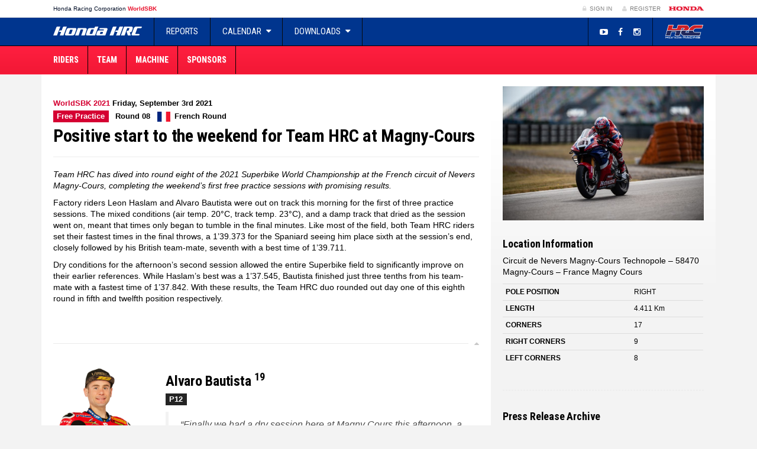

--- FILE ---
content_type: text/html; charset=UTF-8
request_url: https://wsbk.hondaracingcorporation.com/report/strong-start-to-the-weekend-for-leon-haslam-at-magny-cours/
body_size: 13053
content:
<!DOCTYPE html>
<html>
<head>
    <meta charset="UTF-8">
    <meta http-equiv="X-UA-Compatible" content="IE=edge">
    <meta name="viewport" content="width=device-width, initial-scale=1, maximum-scale=1, user-scalable=no">

    <!-- wp head -->
    <title>  Positive start to the weekend for Team HRC at Magny-Cours</title>
    <meta name='robots' content='max-image-preview:large' />
<link rel='stylesheet' id='screen-css-css' href='https://wsbk.hondaracingcorporation.com/wp-content/themes/teamhrc/stylesheets/screen.css?ver=1727860602' type='text/css' media='screen' />
<link rel='stylesheet' id='theme-css' href='https://wsbk.hondaracingcorporation.com/wp-content/themes/teamhrc-v2/themes/wsbk/style.css?ver=6.2.8' type='text/css' media='all' />
<link rel='stylesheet' id='wp-block-library-css' href='https://wsbk.hondaracingcorporation.com/wp-includes/css/dist/block-library/style.min.css?ver=6.2.8' type='text/css' media='all' />
<link rel='stylesheet' id='classic-theme-styles-css' href='https://wsbk.hondaracingcorporation.com/wp-includes/css/classic-themes.min.css?ver=6.2.8' type='text/css' media='all' />
<style id='global-styles-inline-css' type='text/css'>
body{--wp--preset--color--black: #000000;--wp--preset--color--cyan-bluish-gray: #abb8c3;--wp--preset--color--white: #ffffff;--wp--preset--color--pale-pink: #f78da7;--wp--preset--color--vivid-red: #cf2e2e;--wp--preset--color--luminous-vivid-orange: #ff6900;--wp--preset--color--luminous-vivid-amber: #fcb900;--wp--preset--color--light-green-cyan: #7bdcb5;--wp--preset--color--vivid-green-cyan: #00d084;--wp--preset--color--pale-cyan-blue: #8ed1fc;--wp--preset--color--vivid-cyan-blue: #0693e3;--wp--preset--color--vivid-purple: #9b51e0;--wp--preset--gradient--vivid-cyan-blue-to-vivid-purple: linear-gradient(135deg,rgba(6,147,227,1) 0%,rgb(155,81,224) 100%);--wp--preset--gradient--light-green-cyan-to-vivid-green-cyan: linear-gradient(135deg,rgb(122,220,180) 0%,rgb(0,208,130) 100%);--wp--preset--gradient--luminous-vivid-amber-to-luminous-vivid-orange: linear-gradient(135deg,rgba(252,185,0,1) 0%,rgba(255,105,0,1) 100%);--wp--preset--gradient--luminous-vivid-orange-to-vivid-red: linear-gradient(135deg,rgba(255,105,0,1) 0%,rgb(207,46,46) 100%);--wp--preset--gradient--very-light-gray-to-cyan-bluish-gray: linear-gradient(135deg,rgb(238,238,238) 0%,rgb(169,184,195) 100%);--wp--preset--gradient--cool-to-warm-spectrum: linear-gradient(135deg,rgb(74,234,220) 0%,rgb(151,120,209) 20%,rgb(207,42,186) 40%,rgb(238,44,130) 60%,rgb(251,105,98) 80%,rgb(254,248,76) 100%);--wp--preset--gradient--blush-light-purple: linear-gradient(135deg,rgb(255,206,236) 0%,rgb(152,150,240) 100%);--wp--preset--gradient--blush-bordeaux: linear-gradient(135deg,rgb(254,205,165) 0%,rgb(254,45,45) 50%,rgb(107,0,62) 100%);--wp--preset--gradient--luminous-dusk: linear-gradient(135deg,rgb(255,203,112) 0%,rgb(199,81,192) 50%,rgb(65,88,208) 100%);--wp--preset--gradient--pale-ocean: linear-gradient(135deg,rgb(255,245,203) 0%,rgb(182,227,212) 50%,rgb(51,167,181) 100%);--wp--preset--gradient--electric-grass: linear-gradient(135deg,rgb(202,248,128) 0%,rgb(113,206,126) 100%);--wp--preset--gradient--midnight: linear-gradient(135deg,rgb(2,3,129) 0%,rgb(40,116,252) 100%);--wp--preset--duotone--dark-grayscale: url('#wp-duotone-dark-grayscale');--wp--preset--duotone--grayscale: url('#wp-duotone-grayscale');--wp--preset--duotone--purple-yellow: url('#wp-duotone-purple-yellow');--wp--preset--duotone--blue-red: url('#wp-duotone-blue-red');--wp--preset--duotone--midnight: url('#wp-duotone-midnight');--wp--preset--duotone--magenta-yellow: url('#wp-duotone-magenta-yellow');--wp--preset--duotone--purple-green: url('#wp-duotone-purple-green');--wp--preset--duotone--blue-orange: url('#wp-duotone-blue-orange');--wp--preset--font-size--small: 13px;--wp--preset--font-size--medium: 20px;--wp--preset--font-size--large: 36px;--wp--preset--font-size--x-large: 42px;--wp--preset--spacing--20: 0.44rem;--wp--preset--spacing--30: 0.67rem;--wp--preset--spacing--40: 1rem;--wp--preset--spacing--50: 1.5rem;--wp--preset--spacing--60: 2.25rem;--wp--preset--spacing--70: 3.38rem;--wp--preset--spacing--80: 5.06rem;--wp--preset--shadow--natural: 6px 6px 9px rgba(0, 0, 0, 0.2);--wp--preset--shadow--deep: 12px 12px 50px rgba(0, 0, 0, 0.4);--wp--preset--shadow--sharp: 6px 6px 0px rgba(0, 0, 0, 0.2);--wp--preset--shadow--outlined: 6px 6px 0px -3px rgba(255, 255, 255, 1), 6px 6px rgba(0, 0, 0, 1);--wp--preset--shadow--crisp: 6px 6px 0px rgba(0, 0, 0, 1);}:where(.is-layout-flex){gap: 0.5em;}body .is-layout-flow > .alignleft{float: left;margin-inline-start: 0;margin-inline-end: 2em;}body .is-layout-flow > .alignright{float: right;margin-inline-start: 2em;margin-inline-end: 0;}body .is-layout-flow > .aligncenter{margin-left: auto !important;margin-right: auto !important;}body .is-layout-constrained > .alignleft{float: left;margin-inline-start: 0;margin-inline-end: 2em;}body .is-layout-constrained > .alignright{float: right;margin-inline-start: 2em;margin-inline-end: 0;}body .is-layout-constrained > .aligncenter{margin-left: auto !important;margin-right: auto !important;}body .is-layout-constrained > :where(:not(.alignleft):not(.alignright):not(.alignfull)){max-width: var(--wp--style--global--content-size);margin-left: auto !important;margin-right: auto !important;}body .is-layout-constrained > .alignwide{max-width: var(--wp--style--global--wide-size);}body .is-layout-flex{display: flex;}body .is-layout-flex{flex-wrap: wrap;align-items: center;}body .is-layout-flex > *{margin: 0;}:where(.wp-block-columns.is-layout-flex){gap: 2em;}.has-black-color{color: var(--wp--preset--color--black) !important;}.has-cyan-bluish-gray-color{color: var(--wp--preset--color--cyan-bluish-gray) !important;}.has-white-color{color: var(--wp--preset--color--white) !important;}.has-pale-pink-color{color: var(--wp--preset--color--pale-pink) !important;}.has-vivid-red-color{color: var(--wp--preset--color--vivid-red) !important;}.has-luminous-vivid-orange-color{color: var(--wp--preset--color--luminous-vivid-orange) !important;}.has-luminous-vivid-amber-color{color: var(--wp--preset--color--luminous-vivid-amber) !important;}.has-light-green-cyan-color{color: var(--wp--preset--color--light-green-cyan) !important;}.has-vivid-green-cyan-color{color: var(--wp--preset--color--vivid-green-cyan) !important;}.has-pale-cyan-blue-color{color: var(--wp--preset--color--pale-cyan-blue) !important;}.has-vivid-cyan-blue-color{color: var(--wp--preset--color--vivid-cyan-blue) !important;}.has-vivid-purple-color{color: var(--wp--preset--color--vivid-purple) !important;}.has-black-background-color{background-color: var(--wp--preset--color--black) !important;}.has-cyan-bluish-gray-background-color{background-color: var(--wp--preset--color--cyan-bluish-gray) !important;}.has-white-background-color{background-color: var(--wp--preset--color--white) !important;}.has-pale-pink-background-color{background-color: var(--wp--preset--color--pale-pink) !important;}.has-vivid-red-background-color{background-color: var(--wp--preset--color--vivid-red) !important;}.has-luminous-vivid-orange-background-color{background-color: var(--wp--preset--color--luminous-vivid-orange) !important;}.has-luminous-vivid-amber-background-color{background-color: var(--wp--preset--color--luminous-vivid-amber) !important;}.has-light-green-cyan-background-color{background-color: var(--wp--preset--color--light-green-cyan) !important;}.has-vivid-green-cyan-background-color{background-color: var(--wp--preset--color--vivid-green-cyan) !important;}.has-pale-cyan-blue-background-color{background-color: var(--wp--preset--color--pale-cyan-blue) !important;}.has-vivid-cyan-blue-background-color{background-color: var(--wp--preset--color--vivid-cyan-blue) !important;}.has-vivid-purple-background-color{background-color: var(--wp--preset--color--vivid-purple) !important;}.has-black-border-color{border-color: var(--wp--preset--color--black) !important;}.has-cyan-bluish-gray-border-color{border-color: var(--wp--preset--color--cyan-bluish-gray) !important;}.has-white-border-color{border-color: var(--wp--preset--color--white) !important;}.has-pale-pink-border-color{border-color: var(--wp--preset--color--pale-pink) !important;}.has-vivid-red-border-color{border-color: var(--wp--preset--color--vivid-red) !important;}.has-luminous-vivid-orange-border-color{border-color: var(--wp--preset--color--luminous-vivid-orange) !important;}.has-luminous-vivid-amber-border-color{border-color: var(--wp--preset--color--luminous-vivid-amber) !important;}.has-light-green-cyan-border-color{border-color: var(--wp--preset--color--light-green-cyan) !important;}.has-vivid-green-cyan-border-color{border-color: var(--wp--preset--color--vivid-green-cyan) !important;}.has-pale-cyan-blue-border-color{border-color: var(--wp--preset--color--pale-cyan-blue) !important;}.has-vivid-cyan-blue-border-color{border-color: var(--wp--preset--color--vivid-cyan-blue) !important;}.has-vivid-purple-border-color{border-color: var(--wp--preset--color--vivid-purple) !important;}.has-vivid-cyan-blue-to-vivid-purple-gradient-background{background: var(--wp--preset--gradient--vivid-cyan-blue-to-vivid-purple) !important;}.has-light-green-cyan-to-vivid-green-cyan-gradient-background{background: var(--wp--preset--gradient--light-green-cyan-to-vivid-green-cyan) !important;}.has-luminous-vivid-amber-to-luminous-vivid-orange-gradient-background{background: var(--wp--preset--gradient--luminous-vivid-amber-to-luminous-vivid-orange) !important;}.has-luminous-vivid-orange-to-vivid-red-gradient-background{background: var(--wp--preset--gradient--luminous-vivid-orange-to-vivid-red) !important;}.has-very-light-gray-to-cyan-bluish-gray-gradient-background{background: var(--wp--preset--gradient--very-light-gray-to-cyan-bluish-gray) !important;}.has-cool-to-warm-spectrum-gradient-background{background: var(--wp--preset--gradient--cool-to-warm-spectrum) !important;}.has-blush-light-purple-gradient-background{background: var(--wp--preset--gradient--blush-light-purple) !important;}.has-blush-bordeaux-gradient-background{background: var(--wp--preset--gradient--blush-bordeaux) !important;}.has-luminous-dusk-gradient-background{background: var(--wp--preset--gradient--luminous-dusk) !important;}.has-pale-ocean-gradient-background{background: var(--wp--preset--gradient--pale-ocean) !important;}.has-electric-grass-gradient-background{background: var(--wp--preset--gradient--electric-grass) !important;}.has-midnight-gradient-background{background: var(--wp--preset--gradient--midnight) !important;}.has-small-font-size{font-size: var(--wp--preset--font-size--small) !important;}.has-medium-font-size{font-size: var(--wp--preset--font-size--medium) !important;}.has-large-font-size{font-size: var(--wp--preset--font-size--large) !important;}.has-x-large-font-size{font-size: var(--wp--preset--font-size--x-large) !important;}
.wp-block-navigation a:where(:not(.wp-element-button)){color: inherit;}
:where(.wp-block-columns.is-layout-flex){gap: 2em;}
.wp-block-pullquote{font-size: 1.5em;line-height: 1.6;}
</style>
<link rel='stylesheet' id='2022-overrides-css-css' href='https://wsbk.hondaracingcorporation.com/wp-content/themes/teamhrc/stylesheets/2022-overrides.css?ver=1764155895' type='text/css' media='screen' />
<script type='text/javascript' src='https://wsbk.hondaracingcorporation.com/wp-includes/js/jquery/jquery.min.js?ver=3.6.4' id='jquery-core-js'></script>
<script type='text/javascript' src='https://wsbk.hondaracingcorporation.com/wp-includes/js/jquery/jquery-migrate.min.js?ver=3.4.0' id='jquery-migrate-js'></script>
<link rel="https://api.w.org/" href="https://wsbk.hondaracingcorporation.com/wp-json/" /><link rel="EditURI" type="application/rsd+xml" title="RSD" href="https://wsbk.hondaracingcorporation.com/xmlrpc.php?rsd" />
<link rel="wlwmanifest" type="application/wlwmanifest+xml" href="https://wsbk.hondaracingcorporation.com/wp-includes/wlwmanifest.xml" />
<meta name="generator" content="WordPress 6.2.8" />
<link rel="canonical" href="https://wsbk.hondaracingcorporation.com/report/strong-start-to-the-weekend-for-leon-haslam-at-magny-cours/" />
<link rel='shortlink' href='https://wsbk.hondaracingcorporation.com/?p=6689' />
<link rel="alternate" type="application/json+oembed" href="https://wsbk.hondaracingcorporation.com/wp-json/oembed/1.0/embed?url=https%3A%2F%2Fwsbk.hondaracingcorporation.com%2Freport%2Fstrong-start-to-the-weekend-for-leon-haslam-at-magny-cours%2F" />
<link rel="alternate" type="text/xml+oembed" href="https://wsbk.hondaracingcorporation.com/wp-json/oembed/1.0/embed?url=https%3A%2F%2Fwsbk.hondaracingcorporation.com%2Freport%2Fstrong-start-to-the-weekend-for-leon-haslam-at-magny-cours%2F&#038;format=xml" />
<link rel="alternate" type="application/rss+xml" title="RSS 2.0 Feed" href="https://wsbk.hondaracingcorporation.com/feed/" /><style type="text/css">.recentcomments a{display:inline !important;padding:0 !important;margin:0 !important;}</style>
            <meta property="og:image"
              content="https://wsbk.hondaracingcorporation.com/wp-content/uploads/sites/11/2021/09/613245b98c25d9.61932719.jpg">
    
    <meta name="apple-mobile-web-app-title" content="Honda Racing Corporation">
<meta name="application-name" content="Honda Racing Corporation">
<link rel="apple-touch-icon" sizes="180x180" href="https://wsbk.hondaracingcorporation.com/wp-content/themes/teamhrc/images/favicons/apple-touch-icon.png">
<link rel="icon" type="image/png" sizes="32x32" href="https://wsbk.hondaracingcorporation.com/wp-content/themes/teamhrc/images/favicons/favicon-32x32.png">
<link rel="icon" type="image/png" sizes="16x16" href="https://wsbk.hondaracingcorporation.com/wp-content/themes/teamhrc/images/favicons/favicon-16x16.png">
<link rel="manifest" href="https://wsbk.hondaracingcorporation.com/wp-content/themes/teamhrc/images/favicons/site.webmanifest">
<link rel="mask-icon" href="https://wsbk.hondaracingcorporation.com/wp-content/themes/teamhrc/images/favicons/safari-pinned-tab.svg" color="#000000">
<link rel="shortcut icon" href="https://wsbk.hondaracingcorporation.com/wp-content/themes/teamhrc/images/favicons/favicon.ico">
<meta name="msapplication-TileColor" content="#ffffff">
<meta name="msapplication-config" content="https://wsbk.hondaracingcorporation.com/wp-content/themes/teamhrc/images/favicons/browserconfig.xml">
<meta name="theme-color" content="#ffffff">
        <meta name="theme-color" content="#FF1F40">

    <!-- HTML5 shim and Respond.js for IE8 support of HTML5 elements and media queries -->
    <!-- WARNING: Respond.js doesn't work if you view the page via file:// -->
    <!--[if lt IE 9]>
    <script src="https://oss.maxcdn.com/html5shiv/3.7.2/html5shiv.min.js"></script>
    <script src="https://oss.maxcdn.com/respond/1.4.2/respond.min.js"></script>
    <![endif]-->

                <!-- Google Tag Manager -->
        <script>(function(w,d,s,l,i){w[l]=w[l]||[];w[l].push({'gtm.start':
                    new Date().getTime(),event:'gtm.js'});var f=d.getElementsByTagName(s)[0],
                j=d.createElement(s),dl=l!='dataLayer'?'&l='+l:'';j.async=true;j.src=
                'https://www.googletagmanager.com/gtm.js?id='+i+dl;f.parentNode.insertBefore(j,f);
            })(window,document,'script','dataLayer','GTM-PSQWX62');</script>
        <!-- End Google Tag Manager -->
    
</head>
<body class="report-template-default single single-report postid-6689 theme-wsbk single-report-type-free-practice site-wsbk"        data-ajaxurl="https://wsbk.hondaracingcorporation.com/wp-admin/admin-ajax.php">

    <!--[if lte IE 7]>
    <div class="browsehappy">
        <div class="opacity"></div>
        <div class="inner row">
            <div class="col-xs-12 text-center">
                <p>
                    You are using an <strong>outdated</strong> browser which will impact your
                    experience on this website. Please <a href="http://browsehappy.com/">upgrade your browser</a> or
                    <a href="http://www.google.com/chromeframe/?redirect=true">activate Google Chrome Frame</a>
                    to improve your experience on this site.
                </p>
                <p>
                    <a href="http://browsehappy.com" class="btn btn-sm btn-black">
                        OK, lets upgrade.
                    </a>
                    <a href="#close" class="btn btn-sm btn-black">
                        I don't care, continue.
                    </a>
                </p>
            </div>
        </div>
    </div>
    <![endif]-->

    <!-- Google Tag Manager (noscript) -->
    <noscript><iframe src="https://www.googletagmanager.com/ns.html?id=GTM-PSQWX62"
                      height="0" width="0" style="display:none;visibility:hidden"></iframe></noscript>
    <!-- End Google Tag Manager (noscript) -->

<div id="key_notifications">
  </div>

<header class="container-flexible">

    <!-- primary header bar -->
    <section class="constant-bar">
        <div class="container">
            <div class="container-fluid">
                <div class="row">
                                        <nav class="col-xs-3 col-sm-6">
                        <ul>
                            <li class="title">
                                <a href="https://www.hondaracingcorporation.com/" target="_blank">
                                    H<span class="hidden-xs">onda </span>R<span class="hidden-xs">acing </span>C<span
                                            class="hidden-xs">orporation</span>
                                </a>
                                                                    <a href="https://wsbk.hondaracingcorporation.com">
                                        <mark>WorldSBK</mark>
                                    </a>
                                                            </li>

                                                    </ul>
                    </nav>

                    <div class="col-xs-9 col-sm-6 text-right" id="login_register">

                        <!-- login & register -->
                        <ul>
                            
                                
                                <li><a href="https://wsbk.hondaracingcorporation.com/wp-login.php?redirect_to=https%3A%2F%2Fwsbk.hondaracingcorporation.com%2Freport%2Fstrong-start-to-the-weekend-for-leon-haslam-at-magny-cours%2F%3Floggedin%3Dtrue"
                                       class="case"><i class="fa fa-fw fa-lock"></i> Sign In</a></li>
                                <li><a href="https://www.hondaracingcorporation.com/register/" class="register-link"><i
                                                class="fa fa-fw fa-user"></i> Register                                    </a></li>
                            
                            <li class="language-selector">
                                <!-- language selection -->
                                <form action="https://wsbk.hondaracingcorporation.com/report/strong-start-to-the-weekend-for-leon-haslam-at-magny-cours/" method="post" id="language_selection">
    <input type="hidden" id="__nonce" name="__nonce" value="4ca3a93b4d" />    <input type="hidden" name="action" value="change_language">
    <input type="hidden" name="lang" value="en">
    <ul class="notranslate">

        <!-- set active class -->
        <li class="active">
                        <a href="#" class="flag flag-en">
                <span class="label flag-icon flag-icon-en">&nbsp;</span>                EN                <i class="fa fa-fw fa-caret-down"></i>
            </a>
        </li>
                                            <li>
              <a href="#" class="flag flag-it" data-lang="it">
                <span class="label flag-icon flag-icon-it">&nbsp;</span>                IT              </a>
            </li>
                                <li>
              <a href="#" class="flag flag-es" data-lang="es">
                <span class="label flag-icon flag-icon-es">&nbsp;</span>                ES              </a>
            </li>
                                <li>
              <a href="#" class="flag flag-jp" data-lang="jp">
                <span class="label flag-icon flag-icon-jp">&nbsp;</span>                JP              </a>
            </li>
            </ul>
</form>
                            </li>

                            <!-- honda logo -->
                            <li class="honda-logo">
                                <a href="https://global.honda" target="_blank">Honda</a>
                            </li>

                        </ul>

                    </div>
                </div>
            </div>
        </div>
    </section>

</header>
    <header class="container-flexible">

        <!-- secondary header bar -->
        <section class="header-bar-secondary">
            <div class="container">
                <!-- navbar & logo -->
                <div class="navbar-header">

                    <!-- hrc mini button -->
                    <a href="https://www.hondaracingcorporation.com/core" class="header_mobile_hrc_logo">HRC</a>

                    <!-- responsive button -->
                    <button class="navbar-toggle collapsed mobile-back" id="header_mobile_back" type="button">
                        <i class="fa fa-angle-left"></i>
                    </button>

                    <!-- brand logo -->
                                            <a href="https://wsbk.hondaracingcorporation.com" class="navbar-brand">Honda HRC</a>
                    
                    <!-- responsive button -->
                    <button class="navbar-toggle collapsed" id="header_mobile_togglenav" type="button" data-toggle="collapse" data-target=".navbar-collapse">
                        <span class="sr-only">Toggle Navigation</span>
                        <span class="icon-bar"></span>
                        <span class="icon-bar"></span>
                        <span class="icon-bar"></span>
                    </button>

                </div>

                <!-- main navbar -->
                <nav class="collapse navbar-collapse" role="navigation">

                    <ul class="nav navbar-nav">

                        <li><a href="https://wsbk.hondaracingcorporation.com/reports/">Reports</a></li>

                                                                            <li class="dropdown">

                                <a href="#" class="dropdown-toggle" data-toggle="dropdown" role="button">Calendar <i class="fa fa-fw fa-caret-down"></i></a>

                                                                
                                                                    <ul class="event-list">
                                        
                                                                                        
                                            <li data-id="14499" data-round="01" class="past">
                                                <a href="https://wsbk.hondaracingcorporation.com/event/australian-round-4/" title="Australian Round">
                                                                                                                                                                <span class="flag"><span class="label flag-icon flag-icon-au">&nbsp;</span></span>
                                                        <span class="name">Australia</span>

                                                                                                        <span class="round-number">01</span>
                                                </a>
                                            </li>
                                        
                                                                                        
                                            <li data-id="14501" data-round="02" class="past">
                                                <a href="https://wsbk.hondaracingcorporation.com/event/portuguese-round-5/" title="Portuguese Round">
                                                                                                                                                                <span class="flag"><span class="label flag-icon flag-icon-pt">&nbsp;</span></span>
                                                        <span class="name">Portugal</span>

                                                                                                        <span class="round-number">02</span>
                                                </a>
                                            </li>
                                        
                                                                                        
                                            <li data-id="14503" data-round="03" class="past">
                                                <a href="https://wsbk.hondaracingcorporation.com/event/dutch-round-4/" title="Dutch Round">
                                                                                                                                                                <span class="flag"><span class="label flag-icon flag-icon-nl">&nbsp;</span></span>
                                                        <span class="name">Netherlands</span>

                                                                                                        <span class="round-number">03</span>
                                                </a>
                                            </li>
                                        
                                                                                        
                                            <li data-id="14505" data-round="04" class="past">
                                                <a href="https://wsbk.hondaracingcorporation.com/event/italian-round-3/" title="Italian Round">
                                                                                                                                                                <span class="flag"><span class="label flag-icon flag-icon-it">&nbsp;</span></span>
                                                        <span class="name">Italy</span>

                                                                                                        <span class="round-number">04</span>
                                                </a>
                                            </li>
                                        
                                                                                        
                                            <li data-id="14507" data-round="05" class="past">
                                                <a href="https://wsbk.hondaracingcorporation.com/event/czech-round-4/" title="Czech Round">
                                                                                                                                                                <span class="flag"><span class="label flag-icon flag-icon-cz">&nbsp;</span></span>
                                                        <span class="name">Czech</span>

                                                                                                        <span class="round-number">05</span>
                                                </a>
                                            </li>
                                        
                                                                                        
                                            <li data-id="14509" data-round="06" class="past">
                                                <a href="https://wsbk.hondaracingcorporation.com/event/emilia-romagna-round-3/" title="Emilia-Romagna Round">
                                                                                                                                                                <span class="flag"><span class="label flag-icon flag-icon-it">&nbsp;</span></span>
                                                        <span class="name">Rimini</span>

                                                                                                        <span class="round-number">06</span>
                                                </a>
                                            </li>
                                        
                                                                                        
                                            <li data-id="14511" data-round="07" class="past">
                                                <a href="https://wsbk.hondaracingcorporation.com/event/uk-round-4/" title="UK Round">
                                                                                                                                                                <span class="flag"><span class="label flag-icon flag-icon-gb">&nbsp;</span></span>
                                                        <span class="name">United Kingdom</span>

                                                                                                        <span class="round-number">07</span>
                                                </a>
                                            </li>
                                        
                                                                                        
                                            <li data-id="14513" data-round="08" class="past">
                                                <a href="https://wsbk.hondaracingcorporation.com/event/hungarian-round/" title="Hungarian Round">
                                                                                                                                                                <span class="flag"><span class="label flag-icon flag-icon-hu">&nbsp;</span></span>
                                                        <span class="name">Hungary</span>

                                                                                                        <span class="round-number">08</span>
                                                </a>
                                            </li>
                                        
                                                                                        
                                            <li data-id="14515" data-round="09" class="past">
                                                <a href="https://wsbk.hondaracingcorporation.com/event/french-round-5/" title="French Round">
                                                                                                                                                                <span class="flag"><span class="label flag-icon flag-icon-fr">&nbsp;</span></span>
                                                        <span class="name">France</span>

                                                                                                        <span class="round-number">09</span>
                                                </a>
                                            </li>
                                        
                                                                                        
                                            <li data-id="14517" data-round="10" class="past">
                                                <a href="https://wsbk.hondaracingcorporation.com/event/aragon-round-6/" title="Aragon Round">
                                                                                                                                                                <span class="flag"><span class="label flag-icon flag-icon-es">&nbsp;</span></span>
                                                        <span class="name">Aragon</span>

                                                                                                        <span class="round-number">10</span>
                                                </a>
                                            </li>
                                        
                                                                                        
                                            <li data-id="14519" data-round="11" class="past">
                                                <a href="https://wsbk.hondaracingcorporation.com/event/estoril-round-4/" title="Estoril Round">
                                                                                                                                                                <span class="flag"><span class="label flag-icon flag-icon-pt">&nbsp;</span></span>
                                                        <span class="name">Portugal</span>

                                                                                                        <span class="round-number">11</span>
                                                </a>
                                            </li>
                                        
                                                                                        
                                            <li data-id="14521" data-round="12" class="past">
                                                <a href="https://wsbk.hondaracingcorporation.com/event/spanish-round-4/" title="Spanish Round">
                                                                                                                                                                <span class="flag"><span class="label flag-icon flag-icon-es">&nbsp;</span></span>
                                                        <span class="name">Spain</span>

                                                                                                        <span class="round-number">12</span>
                                                </a>
                                            </li>
                                                                            </ul>
                                
                            </li>

                        
                        <li class="dropdown">
                            <a href="#" class="dropdown-toggle" data-toggle="dropdown" role="button">Downloads <i class="fa fa-fw fa-caret-down"></i></a>
                            <ul class="dropdown-menu">
                                <li><a href="https://wsbk.hondaracingcorporation.com/downloads/">Image/Video Downloads</a></li>
                                                            </ul>
                        </li>

                    </ul>

                    <a class="navbar-hrc-brand" href="https://www.hondaracingcorporation.com/core/"><span>Honda Racing Corporation</span></a>

                    <ul id="header_social">

                        
                                                                                <li><a href="https://youtube.com/HondaRacingHRC" target="_blank"><i class="fa fa-fw fa-youtube-play"></i></a></li>
                        
                        
                                                                                <li><a href="https://www.facebook.com/hondaracingcorporation" target="_blank"><i class="fa fa-fw fa-facebook"></i></a></li>
                        
                                                                                <li><a href="https://www.instagram.com/hondaracingcorporation" target="_blank"><i class="fa fa-fw fa-instagram"></i></a></li>
                        
                        
                    </ul>

                </nav>

            </div>
        </section>

        <!-- tertiary header bar -->
        <section class="header-bar-tertiary">
            <div class="container">

                <!-- main navbar -->
                <nav class="collapse navbar-collapse"><ul id="menu-main-menu" class="nav navbar-nav"><li id="menu-item-2982" class="nmr-editor menu-item menu-item-type-post_type menu-item-object-page menu-item-2982"><a title="Riders" href="https://wsbk.hondaracingcorporation.com/riders/">Riders</a></li>
<li id="menu-item-2983" class="nmr-editor menu-item menu-item-type-post_type menu-item-object-page menu-item-2983"><a title="Team" href="https://wsbk.hondaracingcorporation.com/team/">Team</a></li>
<li id="menu-item-2985" class="nmr-editor menu-item menu-item-type-post_type menu-item-object-page menu-item-2985"><a title="Machine" href="https://wsbk.hondaracingcorporation.com/machine/">Machine</a></li>
<li id="menu-item-3352" class="menu-item menu-item-type-post_type menu-item-object-page menu-item-3352"><a title="Sponsors" href="https://wsbk.hondaracingcorporation.com/?page_id=96">Sponsors</a></li>
</ul></nav>
            </div>
        </section>

        <!-- banner section -->
        
        
        <!-- landing page banner -->
        

    </header>

    
    <div class="container" id="container_content">

        <div class="container-fluid">
<section class="row main" id="wrapper">

              <div class="visible-xs featured-image">
        <img src="https://wsbk.hondaracingcorporation.com/wp-content/uploads/sites/11/2021/09/613245b98c25d9.61932719.jpg" class="img-responsive wp-post-image" alt="" decoding="async" loading="lazy" srcset="https://wsbk.hondaracingcorporation.com/wp-content/uploads/sites/11/2021/09/613245b98c25d9.61932719.jpg 620w, https://wsbk.hondaracingcorporation.com/wp-content/uploads/sites/11/2021/09/613245b98c25d9.61932719-150x96.jpg 150w, https://wsbk.hondaracingcorporation.com/wp-content/uploads/sites/11/2021/09/613245b98c25d9.61932719-320x204.jpg 320w" sizes="(max-width: 620px) 100vw, 620px" />      </div>
        
    <section class="col-sm-12 col-md-8 main-left" id="main_content">

        <article class="single">

                                
                    <div class="row">
            <div class="col-xs-12 title">

              <header class="page-header">

                <div class="divider-heading">
                                                    <div class="row">
                    <div class="col-xs-12 date">

                                                                    <span class="visible-all-inline-block accent-color">WorldSBK 2021</span>
                      
                                            <time class="visible-all-inline-block" datetime="2021-09-03T16:57:29+01:00">Friday, September 3rd 2021</time>

                    </div>
                  </div>

                                    <div class="row">

                    <div class="col-xs-12 info">

                                              <span class="label label-default label-accent uppercase">Free Practice</span>
                      
                                            
                                                    <span class="label label-white stage-info uppercase">

                                                                                      Round 08                            
                                                                                  </span>

                                                                                  <span class="visible-all-inline-block">
                                                              <span class="label flag-icon flag-icon-fr">&nbsp;</span><!--
                                                            --><span class="label label-white">
                                  <span class="hidden-xs">French Round</span>
                                  <span class="visible-xs">France</span>
                                </span>
                            </span>
                          
                                            
                    </div>
                  </div>
                                                </div>

                <h1 class="h2 uppercase">Positive start to the weekend for Team HRC at Magny-Cours</h1>

                                
                                
                              </header>

            </div>
          </div>
          
                    <section class="row">
            <div class="col-xs-12 content">
              <p><em>Team HRC has dived into round eight of the 2021 Superbike World Championship at the French circuit of Nevers Magny-Cours, completing the weekend’s first free practice sessions with promising results.</em></p>
<p>Factory riders Leon Haslam and Alvaro Bautista were out on track this morning for the first of three practice sessions. The mixed conditions (air temp. 20°C, track temp. 23°C), and a damp track that dried as the session went on, meant that times only began to tumble in the final minutes. Like most of the field, both Team HRC riders set their fastest times in the final throws, a 1’39.373 for the Spaniard seeing him place sixth at the session’s end, closely followed by his British team-mate, seventh with a best time of 1’39.711.</p>
<p>Dry conditions for the afternoon’s second session allowed the entire Superbike field to significantly improve on their earlier references. While Haslam’s best was a 1’37.545, Bautista finished just three tenths from his team-mate with a fastest time of 1’37.842. With these results, the Team HRC duo rounded out day one of this eighth round in fifth and twelfth position respectively.</p>
            </div>
          </section>
          
                    <div class="row sharing">
              <div class="col-xs-12">
                  <div class="addthis_sharing_toolbox"></div>
              </div>
          </div>
          
                    <section class="quotes">
            

    
                <div class="back-to-top clearfix"><a href="#top"><i class="fa fa-caret-up"></i></a></div>
                                    
        
        <div class="row" id="comment_113">


                        
                                
                                    <div class="col-sm-3 hidden-xs">
                        <img src="https://wsbk.hondaracingcorporation.com/wp-content/uploads/sites/11/2019/01/6062db28219e99.31262524.png" class="img-responsive" alt="Alvaro Bautista" />
                    </div>
                
                                <div class="col-sm-9">

                                        <h3 class="rider_name uppercase">
                        Alvaro Bautista                                                    <sup class="number">19</sup>
                                            </h3>

                                                              <div class="info">

                                                  <span class="label label-black uppercase">P12</span>
                        
                        
                      </div>
                    
                                        
                                        <blockquote class="quote"><p>“Finally we had a dry session here at Magny Cours this afternoon, a first one for us with Honda, because last year it rained the whole time and this morning the track was wet. We did a little bit of tyre testing to get some feeling in the dry and I have to say that the new asphalt is quite good, there are not many dips, especially considering that we’re coming from Navarra. We tried to improve our grip at maximum lean angle and our traction, the two areas where we suffer the most really. In the end, we are a little behind in the classification, but the times are very close and the gap is not too great. Tomorrow we will try to improve as much as we can because even a few tenths will make the difference in terms of our position. It's important to complete a good qualifying lap to secure a good grid position. We are usually stronger in the second half of the race so starting as far ahead as possible will be important.”</p>
</blockquote>

                </div>

                <div class="col-xs-12">
                                                        </div>

            
        </div>

                
    
                <div class="back-to-top clearfix"><a href="#top"><i class="fa fa-caret-up"></i></a></div>
                                    
        
        <div class="row" id="comment_106">


                        
                                
                                    <div class="col-sm-3 hidden-xs">
                        <img src="https://wsbk.hondaracingcorporation.com/wp-content/uploads/sites/11/2019/01/6062dae1e84489.30071486.png" class="img-responsive" alt="Leon Haslam" />
                    </div>
                
                                <div class="col-sm-9">

                                        <h3 class="rider_name uppercase">
                        Leon Haslam                                                    <sup class="number">91</sup>
                                            </h3>

                                                              <div class="info">

                                                  <span class="label label-black uppercase">P5</span>
                        
                        
                      </div>
                    
                                        
                                        <blockquote class="quote"><p>“We had no information for this track with the Honda, as last year it was wet, so the first dry laps we’ve completed here were this afternoon. Things weren’t so bad as far as lap times are concerned. There are still some areas in which we need to improve but the things we’ve found in testing can definitely help us make a step here. That wasn’t the case in Navarra, which probably was one of the most difficult weekend for us so far sadly, but at this circuit I think we’ve already made a step. We are trying to improve on corner entry mainly, and front feeling too. Here we have three corners where we are struggling, the stop-stop type of corner, but in the first sector, the fast flowing one, the bike is very strong.  So we’ll keep working as we always do and we will see where we can go.”</p>
</blockquote>

                </div>

                <div class="col-xs-12">
                                                        </div>

            
        </div>

                
              </section>

                              
            
                
                                <div class="back-to-top clearfix"><a href="#top"><i class="fa fa-caret-up"></i></a></div>
                                <div class="divider-results">
                                                      <div class="row">
                    <div class="col-xs-12 date">

                                                                    <span class="visible-all-inline-block accent-color">WorldSBK 2021</span>
                      
                                            <time class="visible-all-inline-block" datetime="2021-09-03T16:57:29+01:00">Friday, September 3rd 2021</time>

                    </div>
                  </div>

                                    <div class="row">

                    <div class="col-xs-12 info">

                                              <span class="label label-default label-accent uppercase">Free Practice</span>
                      
                                            
                                                    <span class="label label-white stage-info uppercase">

                                                                                      Round 08                            
                                                                                  </span>

                                                                                  <span class="visible-all-inline-block">
                                                              <span class="label flag-icon flag-icon-fr">&nbsp;</span><!--
                                                            --><span class="label label-white">
                                  <span class="hidden-xs">French Round</span>
                                  <span class="visible-xs">France</span>
                                </span>
                            </span>
                          
                                            
                    </div>
                  </div>
                                                  </div>
                
                                <div class="row">
                  <div class="col-xs-12 title">
                    <h3 class="uppercase">
                                                                    Free Practices Combined Results after FP2                                          </h3>

                  </div>
                </div>

                <section class="row race_results">
                  <div class="col-xs-12">

                                        




<div class="clearfix weather-conditions">

    <div class="row">

        <div class="col-xs-12 col-sm-6 weather-forcast">

                            <div class="weather-icon-wrapper hidden-xs">
                    <div class="weather-icon">
                                                                            <ul>
                                                                <li class="icon-sun"></li>
                                                            </ul>
                                            </div>
                </div><!--
                --><div class="weather-description">
                    Sunny                </div>
            
        </div>

        <div class="col-xs-12 col-sm-6 weather-vars">

            <div class="row">

                                                    <div class="col-xs-4 col-sm-3 condition pull-right humidity text-center">
                        <div class="h5 uppercase">Humidity</div>
                        <span>54%</span>
                    </div>
                
                                                    <div class="col-xs-4 col-sm-3 condition pull-right track-temp text-center">
                        <div class="h5 uppercase">Track Temp</div>
                        <span>38&deg;C</span>
                    </div>
                
                                                    <div class="col-xs-4 col-sm-3 condition pull-right air-temp text-center">
                        <div class="h5 uppercase">Air Temp</div>
                        <span>25&deg;C</span>
                    </div>
                
                                
            </div>

        </div>

    </div>

</div>
                                        
<div class="table-responsive">
    <table class="table table-condensed table-hover table-data">
    <thead>
    <tr>
        <th class="race-position">Pos.</th>
        <th class="race-name">Rider</th>
        <th class="race-number">Num</th>
        <th class="race-nation">Nation</th>

        
            
            <th class="race-team">Team</th>
            <th class="race-constructor">Constructor</th>

        
                    <th>Time/Gap</th>
            </tr>
    </thead>
    <tbody>
        
        
        <tr class="">
            <td class="race-position">1</td>
            <td class="race-name">
                <span class="last-name uppercase-2">Razgatlioglu</span>
                <span class="first-name">Toprak</span>

                            </td>
            <td class="race-number">54</td>
            <td class="race-nation">TUR</td>

            
                
                <td class="race-team">PATA YAMAHA with BRIXX WorldSBK</td>
                <td class="race-constructor">Yamaha</td>

            
            <td class="race-time">1&#039;37.138</td>
        </tr>
    
        
        <tr class="">
            <td class="race-position">2</td>
            <td class="race-name">
                <span class="last-name uppercase-2">Redding</span>
                <span class="first-name">Scott</span>

                            </td>
            <td class="race-number">45</td>
            <td class="race-nation">GBR</td>

            
                
                <td class="race-team">ARUBA Racing - Ducati</td>
                <td class="race-constructor">Ducati</td>

            
            <td class="race-time">1&#039;37.346 0.208</td>
        </tr>
    
        
        <tr class="">
            <td class="race-position">3</td>
            <td class="race-name">
                <span class="last-name uppercase-2">Rea</span>
                <span class="first-name">Jonathan</span>

                            </td>
            <td class="race-number">1</td>
            <td class="race-nation">GBR</td>

            
                
                <td class="race-team">Kawasaki Racing Team WorldSBK</td>
                <td class="race-constructor">Kawasaki</td>

            
            <td class="race-time">1&#039;37.426 0.288</td>
        </tr>
    
        
        <tr class="">
            <td class="race-position">4</td>
            <td class="race-name">
                <span class="last-name uppercase-2">Davies</span>
                <span class="first-name">Chaz</span>

                            </td>
            <td class="race-number">7</td>
            <td class="race-nation">GBR</td>

            
                
                <td class="race-team">Team GOELEVEN</td>
                <td class="race-constructor">Ducati</td>

            
            <td class="race-time">1&#039;37.472 0.334</td>
        </tr>
    
        
        <tr class="active">
            <td class="race-position">5</td>
            <td class="race-name">
                <span class="last-name uppercase-2">Haslam</span>
                <span class="first-name">Leon</span>

                                    <span class="team-icon"></span>
                            </td>
            <td class="race-number">91</td>
            <td class="race-nation">GBR</td>

            
                
                <td class="race-team">Team HRC</td>
                <td class="race-constructor">Honda</td>

            
            <td class="race-time">1&#039;37.545 0.407</td>
        </tr>
    
        
        <tr class="">
            <td class="race-position">6</td>
            <td class="race-name">
                <span class="last-name uppercase-2">Sykes</span>
                <span class="first-name">Tom</span>

                            </td>
            <td class="race-number">66</td>
            <td class="race-nation">GBR</td>

            
                
                <td class="race-team">BMW Motorrad WorldSBK Team</td>
                <td class="race-constructor">BMW</td>

            
            <td class="race-time">1&#039;37.607 0.469</td>
        </tr>
    
        
        <tr class="">
            <td class="race-position">7</td>
            <td class="race-name">
                <span class="last-name uppercase-2">Gerloff</span>
                <span class="first-name">Garrett </span>

                            </td>
            <td class="race-number">31</td>
            <td class="race-nation">USA</td>

            
                
                <td class="race-team">GRT Yamaha WorldSBK</td>
                <td class="race-constructor">Yamaha</td>

            
            <td class="race-time">1&#039;37.635 0.497</td>
        </tr>
    
        
        <tr class="">
            <td class="race-position">8</td>
            <td class="race-name">
                <span class="last-name uppercase-2">Lowes</span>
                <span class="first-name">Alex</span>

                            </td>
            <td class="race-number">22</td>
            <td class="race-nation">GBR</td>

            
                
                <td class="race-team">Kawasaki Racing Team WorldSBK</td>
                <td class="race-constructor">Kawasaki</td>

            
            <td class="race-time">1&#039;37.668 0.530</td>
        </tr>
    
        
        <tr class="">
            <td class="race-position">9</td>
            <td class="race-name">
                <span class="last-name uppercase-2">Rinaldi</span>
                <span class="first-name">Michael Ruben</span>

                            </td>
            <td class="race-number">21</td>
            <td class="race-nation">ITA</td>

            
                
                <td class="race-team">ARUBA Racing - Ducati</td>
                <td class="race-constructor">Ducati</td>

            
            <td class="race-time">1&#039;37.771 0.633</td>
        </tr>
    
        
        <tr class="">
            <td class="race-position">10</td>
            <td class="race-name">
                <span class="last-name uppercase-2">van der Mark</span>
                <span class="first-name">Michael</span>

                            </td>
            <td class="race-number">60</td>
            <td class="race-nation">NDL</td>

            
                
                <td class="race-team">BMW Motorrad WorldSBK Team</td>
                <td class="race-constructor">BMW</td>

            
            <td class="race-time">1&#039;37.808 0.670</td>
        </tr>
    
        
        <tr class="">
            <td class="race-position">11</td>
            <td class="race-name">
                <span class="last-name uppercase-2">Locatelli</span>
                <span class="first-name">Andrea</span>

                            </td>
            <td class="race-number">55</td>
            <td class="race-nation">ITA</td>

            
                
                <td class="race-team">PATA YAMAHA with BRIXX WorldSBK</td>
                <td class="race-constructor">Yamaha</td>

            
            <td class="race-time">1&#039;37.826 0.688</td>
        </tr>
    
        
        <tr class="active">
            <td class="race-position">12</td>
            <td class="race-name">
                <span class="last-name uppercase-2">Bautista</span>
                <span class="first-name">Alvaro</span>

                                    <span class="team-icon"></span>
                            </td>
            <td class="race-number">19</td>
            <td class="race-nation">SPA</td>

            
                
                <td class="race-team">Team HRC</td>
                <td class="race-constructor">Honda</td>

            
            <td class="race-time">1&#039;37.842 0.704</td>
        </tr>
    
        
        <tr class="">
            <td class="race-position">13</td>
            <td class="race-name">
                <span class="last-name uppercase-2">Bassani</span>
                <span class="first-name">Alex</span>

                            </td>
            <td class="race-number">47</td>
            <td class="race-nation">ITA</td>

            
                
                <td class="race-team">Motocorsa Racing</td>
                <td class="race-constructor">Ducati</td>

            
            <td class="race-time">1&#039;38.234 1.096</td>
        </tr>
    
        
        <tr class="">
            <td class="race-position">14</td>
            <td class="race-name">
                <span class="last-name uppercase-2">Mahias</span>
                <span class="first-name">Lucas</span>

                            </td>
            <td class="race-number">44</td>
            <td class="race-nation">FRA</td>

            
                
                <td class="race-team">Kawasaki Puccetti Racing</td>
                <td class="race-constructor">Kawasaki</td>

            
            <td class="race-time">1&#039;38.368 1.230</td>
        </tr>
    
        
        <tr class="">
            <td class="race-position">15</td>
            <td class="race-name">
                <span class="last-name uppercase-2">Folger</span>
                <span class="first-name">Jonas</span>

                            </td>
            <td class="race-number">94</td>
            <td class="race-nation">GER</td>

            
                
                <td class="race-team">Bonovo MGM Racing</td>
                <td class="race-constructor">BMW</td>

            
            <td class="race-time">1&#039;38.919 1.781</td>
        </tr>
    
        
        <tr class="">
            <td class="race-position">16</td>
            <td class="race-name">
                <span class="last-name uppercase-2">Mercado</span>
                <span class="first-name">Leandro</span>

                            </td>
            <td class="race-number">36</td>
            <td class="race-nation">ARG</td>

            
                
                <td class="race-team">MIE Racing HONDA Team</td>
                <td class="race-constructor">Honda</td>

            
            <td class="race-time">1&#039;39.046 1.908</td>
        </tr>
    
        
        <tr class="">
            <td class="race-position">17</td>
            <td class="race-name">
                <span class="last-name uppercase-2">Rabat</span>
                <span class="first-name">Tito</span>

                            </td>
            <td class="race-number">53</td>
            <td class="race-nation">SPA</td>

            
                
                <td class="race-team">BARNI Racing Team</td>
                <td class="race-constructor">Ducati</td>

            
            <td class="race-time">1&#039;39.198 2.060</td>
        </tr>
    
        
        <tr class="">
            <td class="race-position">18</td>
            <td class="race-name">
                <span class="last-name uppercase-2">Ponsson</span>
                <span class="first-name">Christophe</span>

                            </td>
            <td class="race-number">23</td>
            <td class="race-nation">FRA</td>

            
                
                <td class="race-team">Alstare Yamaha</td>
                <td class="race-constructor">Yamaha</td>

            
            <td class="race-time">1&#039;39.407 2.269</td>
        </tr>
    
        
        <tr class="">
            <td class="race-position">19</td>
            <td class="race-name">
                <span class="last-name uppercase-2">Vinales</span>
                <span class="first-name">Isaac</span>

                            </td>
            <td class="race-number">32</td>
            <td class="race-nation">SPA</td>

            
                
                <td class="race-team">ORELAC Racing VERDNATURA</td>
                <td class="race-constructor">Kawasaki</td>

            
            <td class="race-time">1&#039;39.531 2.393</td>
        </tr>
    
        
        <tr class="">
            <td class="race-position">20</td>
            <td class="race-name">
                <span class="last-name uppercase-2">Nozane</span>
                <span class="first-name">Kohta</span>

                            </td>
            <td class="race-number">3</td>
            <td class="race-nation">JPN</td>

            
                
                <td class="race-team">GRT Yamaha WorldSBK</td>
                <td class="race-constructor">Yamaha</td>

            
            <td class="race-time">1&#039;39.784 2.646</td>
        </tr>
    
        
        <tr class="">
            <td class="race-position">21</td>
            <td class="race-name">
                <span class="last-name uppercase-2">Cresson</span>
                <span class="first-name">Loris</span>

                            </td>
            <td class="race-number">84</td>
            <td class="race-nation">BEL</td>

            
                
                <td class="race-team">TPR Team Pedercini Racing</td>
                <td class="race-constructor">Kawasaki</td>

            
            <td class="race-time">1&#039;40.591 3.453</td>
        </tr>
        </tbody>
</table></div>


                  </div>
                </section>

                      
                    <section id="report-standings">
                        </section>


                    <section id="gallery">
            
    <div class="gallery">

                                <div class="back-to-top clearfix"><a href="#top"><i class="fa fa-caret-up"></i></a></div>        
        <div class="gallery-info">

            <div class="row">

                                    <div class="col-xs-12">
                        <h3 class="uppercase">
                            Gallery                        </h3>
                    </div>
                
                <div class="col-xs-9">
                                            <p class="text-muted">
                            <small>Images are copyright but free for editorial use.</small>
                        </p>
                                    </div>

                                
            </div>

        </div>

        <div class="grid grid-10-across">

            <div class="row fancybox-gallery" data-format="grid">

                                
                    <div class="col-xs-4 col-sm-2 gallery-item access-media">
                        <div>
                            <span></span>
                            <a class="thumbnail fancybox" rel="_grid" href="https://wsbk.hondaracingcorporation.com/wp-content/uploads/sites/11/2021/09/613210fd8ca083.01414688.jpg" title="Alvaro Bautista - Magny Cours - Friday" data-description="This image is copyright but free for editorial use." data-lowres="https://wsbk.hondaracingcorporation.com/report/strong-start-to-the-weekend-for-leon-haslam-at-magny-cours/bautista_sbk_r8_magnycours_-02/?lowres=1" data-download-url="false" data-editurl=""><div><img src="https://wsbk.hondaracingcorporation.com/wp-content/uploads/sites/11/2021/09/613210ff4e1e19.27810894.jpg" alt="Alvaro Bautista - Magny Cours - Friday" /></div></a>                        </div>
                    </div>

                
                    <div class="col-xs-4 col-sm-2 gallery-item access-media">
                        <div>
                            <span></span>
                            <a class="thumbnail fancybox" rel="_grid" href="https://wsbk.hondaracingcorporation.com/wp-content/uploads/sites/11/2021/09/613211088e8f02.79244155.jpg" title="Alvaro Bautista - Magny Cours - Friday" data-description="This image is copyright but free for editorial use." data-lowres="https://wsbk.hondaracingcorporation.com/report/strong-start-to-the-weekend-for-leon-haslam-at-magny-cours/bautista_sbk_r8_magnycours_-06/?lowres=1" data-download-url="false" data-editurl=""><div><img src="https://wsbk.hondaracingcorporation.com/wp-content/uploads/sites/11/2021/09/6132110ab19468.11537838.jpg" alt="Alvaro Bautista - Magny Cours - Friday" /></div></a>                        </div>
                    </div>

                
                    <div class="col-xs-4 col-sm-2 gallery-item access-media">
                        <div>
                            <span></span>
                            <a class="thumbnail fancybox" rel="_grid" href="https://wsbk.hondaracingcorporation.com/wp-content/uploads/sites/11/2021/09/61321116bdc4e6.64201637.jpg" title="Alvaro Bautista - Magny Cours - Friday" data-description="This image is copyright but free for editorial use." data-lowres="https://wsbk.hondaracingcorporation.com/report/strong-start-to-the-weekend-for-leon-haslam-at-magny-cours/bautista_sbk_r8_magnycours_-11/?lowres=1" data-download-url="false" data-editurl=""><div><img src="https://wsbk.hondaracingcorporation.com/wp-content/uploads/sites/11/2021/09/613211187a5828.72654032.jpg" alt="Alvaro Bautista - Magny Cours - Friday" /></div></a>                        </div>
                    </div>

                
                    <div class="col-xs-4 col-sm-2 gallery-item access-media">
                        <div>
                            <span></span>
                            <a class="thumbnail fancybox" rel="_grid" href="https://wsbk.hondaracingcorporation.com/wp-content/uploads/sites/11/2021/09/613211268f9290.88120618.jpg" title="Alvaro Bautista - Magny Cours - Friday" data-description="This image is copyright but free for editorial use." data-lowres="https://wsbk.hondaracingcorporation.com/report/strong-start-to-the-weekend-for-leon-haslam-at-magny-cours/bautista_sbk_r8_magnycours_-16/?lowres=1" data-download-url="false" data-editurl=""><div><img src="https://wsbk.hondaracingcorporation.com/wp-content/uploads/sites/11/2021/09/613211288ea6e9.09241214.jpg" alt="Alvaro Bautista - Magny Cours - Friday" /></div></a>                        </div>
                    </div>

                
                    <div class="col-xs-4 col-sm-2 gallery-item access-media">
                        <div>
                            <span></span>
                            <a class="thumbnail fancybox" rel="_grid" href="https://wsbk.hondaracingcorporation.com/wp-content/uploads/sites/11/2021/09/61321141417096.87382780.jpg" title="Alvaro Bautista - Magny Cours - Friday" data-description="This image is copyright but free for editorial use." data-lowres="https://wsbk.hondaracingcorporation.com/report/strong-start-to-the-weekend-for-leon-haslam-at-magny-cours/bautista_sbk_r8_magnycours_-21/?lowres=1" data-download-url="false" data-editurl=""><div><img src="https://wsbk.hondaracingcorporation.com/wp-content/uploads/sites/11/2021/09/613211435c9191.61087250.jpg" alt="Alvaro Bautista - Magny Cours - Friday" /></div></a>                        </div>
                    </div>

                
                    <div class="col-xs-4 col-sm-2 gallery-item access-media">
                        <div>
                            <span></span>
                            <a class="thumbnail fancybox" rel="_grid" href="https://wsbk.hondaracingcorporation.com/wp-content/uploads/sites/11/2021/09/6132115288f248.73733723.jpg" title="Leon Haslam - Magny Cours - Friday" data-description="This image is copyright but free for editorial use." data-lowres="https://wsbk.hondaracingcorporation.com/report/strong-start-to-the-weekend-for-leon-haslam-at-magny-cours/haslam_sbk_r8_magnycours_-03/?lowres=1" data-download-url="false" data-editurl=""><div><img src="https://wsbk.hondaracingcorporation.com/wp-content/uploads/sites/11/2021/09/613211544a8755.23824768.jpg" alt="Leon Haslam - Magny Cours - Friday" /></div></a>                        </div>
                    </div>

                
                    <div class="col-xs-4 col-sm-2 gallery-item access-media">
                        <div>
                            <span></span>
                            <a class="thumbnail fancybox" rel="_grid" href="https://wsbk.hondaracingcorporation.com/wp-content/uploads/sites/11/2021/09/6132115ef23408.63445816.jpg" title="Leon Haslam - Magny Cours - Friday" data-description="This image is copyright but free for editorial use." data-lowres="https://wsbk.hondaracingcorporation.com/report/strong-start-to-the-weekend-for-leon-haslam-at-magny-cours/haslam_sbk_r8_magnycours_-06/?lowres=1" data-download-url="false" data-editurl=""><div><img src="https://wsbk.hondaracingcorporation.com/wp-content/uploads/sites/11/2021/09/61321161cfbaa9.35070680.jpg" alt="Leon Haslam - Magny Cours - Friday" /></div></a>                        </div>
                    </div>

                
                    <div class="col-xs-4 col-sm-2 gallery-item access-media">
                        <div>
                            <span></span>
                            <a class="thumbnail fancybox" rel="_grid" href="https://wsbk.hondaracingcorporation.com/wp-content/uploads/sites/11/2021/09/6132116bde1657.21196566.jpg" title="Haslam Team - Magny Cours - Friday" data-description="This image is copyright but free for editorial use." data-lowres="https://wsbk.hondaracingcorporation.com/report/strong-start-to-the-weekend-for-leon-haslam-at-magny-cours/haslam_sbk_r8_magnycours_-17/?lowres=1" data-download-url="false" data-editurl=""><div><img src="https://wsbk.hondaracingcorporation.com/wp-content/uploads/sites/11/2021/09/6132116dc82a13.06401178.jpg" alt="Haslam Team - Magny Cours - Friday" /></div></a>                        </div>
                    </div>

                
                    <div class="col-xs-4 col-sm-2 gallery-item access-media">
                        <div>
                            <span></span>
                            <a class="thumbnail fancybox" rel="_grid" href="https://wsbk.hondaracingcorporation.com/wp-content/uploads/sites/11/2021/09/6132117292aaf7.65063062.jpg" title="Leon Haslam - Magny Cours - Friday" data-description="This image is copyright but free for editorial use." data-lowres="https://wsbk.hondaracingcorporation.com/report/strong-start-to-the-weekend-for-leon-haslam-at-magny-cours/haslam_sbk_r8_magnycours_-19/?lowres=1" data-download-url="false" data-editurl=""><div><img src="https://wsbk.hondaracingcorporation.com/wp-content/uploads/sites/11/2021/09/61321174dc5759.92311140.jpg" alt="Leon Haslam - Magny Cours - Friday" /></div></a>                        </div>
                    </div>

                
                    <div class="col-xs-4 col-sm-2 gallery-item access-media">
                        <div>
                            <span></span>
                            <a class="thumbnail fancybox" rel="_grid" href="https://wsbk.hondaracingcorporation.com/wp-content/uploads/sites/11/2021/09/61321181155c58.29521794.jpg" title="Leon Camier - Magny Cours - Friday" data-description="This image is copyright but free for editorial use." data-lowres="https://wsbk.hondaracingcorporation.com/report/strong-start-to-the-weekend-for-leon-haslam-at-magny-cours/haslam_sbk_r8_magnycours_-16/?lowres=1" data-download-url="false" data-editurl=""><div><img src="https://wsbk.hondaracingcorporation.com/wp-content/uploads/sites/11/2021/09/61321184013477.46498316.jpg" alt="Leon Camier - Magny Cours - Friday" /></div></a>                        </div>
                    </div>

                
                    <div class="col-xs-4 col-sm-2 gallery-item access-media">
                        <div>
                            <span></span>
                            <a class="thumbnail fancybox" rel="_grid" href="https://wsbk.hondaracingcorporation.com/wp-content/uploads/sites/11/2021/09/613211e9261ac5.30824512.jpg" title="Haslam_SBK_R8_MagnyCours_-08" data-description="This image is copyright but free for editorial use." data-lowres="https://wsbk.hondaracingcorporation.com/report/strong-start-to-the-weekend-for-leon-haslam-at-magny-cours/haslam_sbk_r8_magnycours_-08/?lowres=1" data-download-url="false" data-editurl=""><div><img src="https://wsbk.hondaracingcorporation.com/wp-content/uploads/sites/11/2021/09/613211eb13fb95.87078832.jpg" alt="Haslam_SBK_R8_MagnyCours_-08" /></div></a>                        </div>
                    </div>

                
                    <div class="col-xs-4 col-sm-2 gallery-item access-media">
                        <div>
                            <span></span>
                            <a class="thumbnail fancybox" rel="_grid" href="https://wsbk.hondaracingcorporation.com/wp-content/uploads/sites/11/2021/09/613246a850d487.86981470.jpg" title="Leon Haslam - Magny Cours - Friday" data-description="This image is copyright but free for editorial use." data-lowres="https://wsbk.hondaracingcorporation.com/report/strong-start-to-the-weekend-for-leon-haslam-at-magny-cours/haslam_sbk_r8_magnycours_-09/?lowres=1" data-download-url="false" data-editurl=""><div><img src="https://wsbk.hondaracingcorporation.com/wp-content/uploads/sites/11/2021/09/613246ab46d6e3.01643860.jpg" alt="Leon Haslam - Magny Cours - Friday" /></div></a>                        </div>
                    </div>

                            </div>

        </div>

                
    </div>

          </section>

                    



                    
            <div class="back-to-top clearfix"><a href="#top"><i class="fa fa-caret-up"></i></a></div>
            <section class="row" id="circuit">
                <div class="col-xs-12">
                    


    
        <div class="">

                
        <div class="row">

            <div class="col-xs-12 col-sm-8">

                <h5 class="h3 uppercase">Location Information</h5>

                                                    <p>Circuit de Nevers Magny-Cours Technopole &#8211; 58470 Magny-Cours &#8211; France Magny Cours</p>
                
                                
                    <div class="table-responsive">
                        <table class="table table-hover table-condensed">
                                                            <tr>
                                    <td><b>POLE POSITION</td>
                                    <td>RIGHT</td>
                                </tr>
                                                            <tr>
                                    <td><b>LENGTH</td>
                                    <td>4.411 Km</td>
                                </tr>
                                                            <tr>
                                    <td><b>CORNERS</td>
                                    <td>17</td>
                                </tr>
                                                            <tr>
                                    <td><b>RIGHT CORNERS</td>
                                    <td>9</td>
                                </tr>
                                                            <tr>
                                    <td><b>LEFT CORNERS</td>
                                    <td>8</td>
                                </tr>
                                                    </table>
                    </div>

                
                
                
            </div>

                        
        </div>

                
    </div>

                                    <div class="row">
                <div class="col-xs-12">

                    <h3 class="uppercase">Records</h3>

                    <div class="table-responsive">
                        <table class="table table-hover table-condensed">
                                                            <tr>
                                    <td><b>Pole Record</b></td>
                                    <td>1&#039;34.930 (167,277 Km/h) T. Razgatlioglu (BMW M1000RR 2025)</td>
                                </tr>
                                                            <tr>
                                    <td><b>Race Record</b></td>
                                    <td>1&#039;35.642 (166,032 Km/h) T. Razgatlioglu (RC1) (BMW M1000RR 2025)</td>
                                </tr>
                                                            <tr>
                                    <td><b>All Time Record</b></td>
                                    <td>1&#039;34.930 (167,277 Km/h) T. Razgatlioglu (BMW M1000RR 2025)</td>
                                </tr>
                                                            <tr>
                                    <td><b>2025 Race 1 Winner</b></td>
                                    <td>T. Razgatlioglu (BMW M1000RR)</td>
                                </tr>
                                                            <tr>
                                    <td><b>2025 Superpole Race Winner</b></td>
                                    <td>T. Razgatlioglu (BMW M1000RR)</td>
                                </tr>
                                                            <tr>
                                    <td><b>2025 Race 2 Winner</b></td>
                                    <td>T. Razgatlioglu (BMW M1000RR)</td>
                                </tr>
                                                    </table>
                    </div>
                </div>
            </div>
            
                </div>
            </section>
          
                    <div class="row custom-pagination">

    <div class="col-xs-12">
      <hr />
    </div>

    <div class="col-xs-6 text-left">
                            <a href="https://wsbk.hondaracingcorporation.com/report/team-hrc-on-the-hunt-for-results-at-magny-cours/" class="btn btn-md btn-default"><i class="fa fa-fw fa-arrow-circle-o-left"></i>Prev Post</a>            </div>
    <div class="col-xs-6 text-right">
                            <a href="https://wsbk.hondaracingcorporation.com/report/bautista-a-solid-sixth-in-race-1-at-magny-cours-300th-worldsbk-race-for-haslam/" class="btn btn-md btn-default">Next Post<i class="fa fa-fw fa-arrow-circle-o-right"></i></a>            </div>
</div>
        </article>

    </section>

    <section class="col-sm-12 col-md-4 main-right" id="sidebar">
        
        
                <img src="https://wsbk.hondaracingcorporation.com/wp-content/uploads/sites/11/2021/09/6132115288f248.73733723.jpg" alt="Positive start to the weekend for Team HRC at Magny-Cours" class="img-responsive featured-image">    
    
                


    
        <div class="widget circuit-information hidden-xs hidden-sm">

                <div class="inner-widget clearfix">
        <div class="row">

            <div class="col-xs-12 ">

                <h5 class="h4 uppercase">Location Information</h5>

                                                    <p>Circuit de Nevers Magny-Cours Technopole &#8211; 58470 Magny-Cours &#8211; France Magny Cours</p>
                
                                
                    <div class="table-responsive">
                        <table class="table table-hover table-condensed">
                                                            <tr>
                                    <td><b>POLE POSITION</td>
                                    <td>RIGHT</td>
                                </tr>
                                                            <tr>
                                    <td><b>LENGTH</td>
                                    <td>4.411 Km</td>
                                </tr>
                                                            <tr>
                                    <td><b>CORNERS</td>
                                    <td>17</td>
                                </tr>
                                                            <tr>
                                    <td><b>RIGHT CORNERS</td>
                                    <td>9</td>
                                </tr>
                                                            <tr>
                                    <td><b>LEFT CORNERS</td>
                                    <td>8</td>
                                </tr>
                                                    </table>
                    </div>

                
                
                
            </div>

                        
        </div>

                </div>
    </div>

        

    
                
<div class="widget release-archive" style="display: none" data-url="https://wsbk.hondaracingcorporation.com/wp-admin/admin-ajax.php?action=archive_list&amp;key=d1f0320007"></div>    
        
    
        
        


        

        
            </section>

</section>

    </div>
    </div>


    <footer class="constant-bar" id="main_footer">
        <div class="container">
            <div class="container-fluid">

                <div class="row tier-1">

                    <!-- Main menu -->
                    <div class="footer-menu col-xs-12 col-sm-3 col-md-2" id="footer-menu__main-menu">
                        <h5 class="title">Main Menu</h5>
                        <div class="menu-footer-menu-container"><ul id="menu-footer-menu" class="list-unstyled"><li id="menu-item-14" class="menu-item menu-item-type-custom menu-item-object-custom menu-item-14"><a title="Reports" href="/reports/"><i class="fa fa-fw fa-chevron-circle-right accent"></i> Reports</a></li>
<li id="menu-item-2736" class="menu-item menu-item-type-custom menu-item-object-custom menu-item-2736"><a title="2019 Archive" href="https://wsbk-2019.hondaracingcorporation.com"><i class="fa fa-fw fa-chevron-circle-right accent"></i> 2019 Archive</a></li>
<li id="menu-item-100" class="nmr-logged-out menu-item menu-item-type-custom menu-item-object-custom menu-item-100"><a title="Register" href="/register/"><i class="fa fa-fw fa-chevron-circle-right accent"></i> Register</a></li>
</ul></div>                    </div>

                    <!-- News archive -->
                    <div class="footer-menu col-xs-12 col-sm-3 col-md-2" id="footer-menu__news-archive">
                        <h5 class="title">News Archive</h5>

                                                
<div class="widget release-archive" style="display: none" data-url="https://wsbk.hondaracingcorporation.com/wp-admin/admin-ajax.php?action=archive_list&amp;key=d1f0320007"></div>
                    </div>

                    <!-- Team menu -->
                    <div class="footer-menu col-xs-12 col-sm-3 col-md-2" id="footer-menu__team-menu">
                        <h5 class="title">Team Menu</h5>
                        <div class="menu-main-menu-container"><ul id="menu-main-menu-1" class="list-unstyled"><li class="nmr-editor menu-item menu-item-type-post_type menu-item-object-page menu-item-2982"><a title="Riders" href="https://wsbk.hondaracingcorporation.com/riders/"><i class="fa fa-fw fa-chevron-circle-right accent"></i> Riders</a></li>
<li class="nmr-editor menu-item menu-item-type-post_type menu-item-object-page menu-item-2983"><a title="Team" href="https://wsbk.hondaracingcorporation.com/team/"><i class="fa fa-fw fa-chevron-circle-right accent"></i> Team</a></li>
<li class="nmr-editor menu-item menu-item-type-post_type menu-item-object-page menu-item-2985"><a title="Machine" href="https://wsbk.hondaracingcorporation.com/machine/"><i class="fa fa-fw fa-chevron-circle-right accent"></i> Machine</a></li>
<li class="menu-item menu-item-type-post_type menu-item-object-page menu-item-3352"><a title="Sponsors" href="https://wsbk.hondaracingcorporation.com/?page_id=96"><i class="fa fa-fw fa-chevron-circle-right accent"></i> Sponsors</a></li>
</ul></div>
                                            </div>

                    <!-- HRC team -->
                    <div class="footer-menu col-xs-12 col-sm-3 col-md-2" id="footer-menu__hrc-team">
                        <h5 class="title">HRC Teams</h5>
                        <div class="menu-footer-main-menu-container">
                            <ul class="list-unstyled">
                                
                                    <li>
                                        <a href="https://motogp.hondaracingcorporation.com" title="Honda HRC Castrol (MotoGP)">
                                            <i class="fa fa-fw fa-chevron-circle-right accent"></i>
                                            Honda HRC Castrol (MotoGP)                                        </a>
                                    </li>

                                    
                                    <li>
                                        <a href="https://wsbk.hondaracingcorporation.com" title="Honda HRC (WorldSBK)">
                                            <i class="fa fa-fw fa-chevron-circle-right accent"></i>
                                            Honda HRC (WorldSBK)                                        </a>
                                    </li>

                                    
                                    <li>
                                        <a href="https://suzuka-8h.hondaracingcorporation.com" title="Honda HRC (Suzuka 8H)">
                                            <i class="fa fa-fw fa-chevron-circle-right accent"></i>
                                            Honda HRC (Suzuka 8H)                                        </a>
                                    </li>

                                    
                                    <li>
                                        <a href="https://mxgp.hondaracingcorporation.com" title="Honda HRC (MXGP)">
                                            <i class="fa fa-fw fa-chevron-circle-right accent"></i>
                                            Honda HRC (MXGP)                                        </a>
                                    </li>

                                    
                                    <li>
                                        <a href="https://rally.hondaracingcorporation.com" title="Monster Energy Honda HRC (Rally)">
                                            <i class="fa fa-fw fa-chevron-circle-right accent"></i>
                                            Monster Energy Honda HRC (Rally)                                        </a>
                                    </li>

                                    
                                    <li>
                                        <a href="https://trial.hondaracingcorporation.com" title="Repsol Honda HRC (Trial)">
                                            <i class="fa fa-fw fa-chevron-circle-right accent"></i>
                                            Repsol Honda HRC (Trial)                                        </a>
                                    </li>

                                    
                                    <li>
                                        <a href="https://ama.hondaracingcorporation.com" title="Honda HRC Progressive (AMA SX/MX/SMX)">
                                            <i class="fa fa-fw fa-chevron-circle-right accent"></i>
                                            Honda HRC Progressive (AMA SX/MX/SMX)                                        </a>
                                    </li>

                                    
                                    <li>
                                        <a href="https://e-xplorer.hondaracingcorporation.com" title="Honda HRC (E-Xplorer)">
                                            <i class="fa fa-fw fa-chevron-circle-right accent"></i>
                                            Honda HRC (E-Xplorer)                                        </a>
                                    </li>

                                    
                                    <li>
                                        <a href="https://electric.hondaracingcorporation.com" title="Honda Montesa (Electric)">
                                            <i class="fa fa-fw fa-chevron-circle-right accent"></i>
                                            Honda Montesa (Electric)                                        </a>
                                    </li>

                                                                </ul>
                        </div>
                    </div>

                    <div class="hidden-xs text-right">

                        
                                                    <a href="#" class="logo logo-hrc">Honda Racing Corporation</a>
                                                <a href="#" class="logo logo-honda">Honda</a>

                                            </div>

                </div>

                <div class="constant-bar row tier-2">
                    <nav class="col-xs-12 col-sm-6">
                        <ul>
                            <li class="title">
                                                                <a href="https://www.hondaracingcorporation.com/" target="_blank">
                                    Honda Racing Corporation                                </a>
                                                                    <a href="https://wsbk.hondaracingcorporation.com">
                                        <span>WorldSBK</span>
                                    </a>
                                                            </li>

                                                            <li>
                                    <a href="https://www.hondaracingcorporation.com/cookie-policy" target="_blank">
                                        Cookie Policy                                    </a>
                                </li>
                                                            <li>
                                    <a href="https://www.hondaracingcorporation.com/terms-of-use" target="_blank">
                                        Privacy Policy                                    </a>
                                </li>
                                                            <li>
                                    <a href="https://hondaproracing.s3.eu-west-2.amazonaws.com/modern-slavery-statement.pdf" target="_blank">
                                        Modern Slavery Statement                                    </a>
                                </li>
                                                            <li>
                                    <a href="https://www.hondaracingcorporation.com/image-copyright" target="_blank">
                                        Image Copyright                                    </a>
                                </li>
                                                    </ul>
                    </nav>

                    <nav class="col-xs-12 col-sm-6">
                        <ul class="pull-right">
                            <li class="hidden-sm"><a
                                        href="http://validator.w3.org/check?uri=https://www.hondaracingcorporation.com/"
                                        target="_blank">XHTML</a></li>
                            <li class="language-google">

                                <!-- google translate script -->
                                <div id="google_translate_element"></div>

                            </li>
                        </ul>
                    </nav>
                </div>

            </div>
        </div>
    </footer>

<!--    <footer id="secondary_footer">-->
<!--        <div class="wrapper">-->
<!--            <div class="container">-->
<!--                <div class="container-fluid">-->
<!---->
<!--                    <a href="--><!--" class="brand" title="--><!--"></a>-->
<!--                    <address>-->
<!--                        <strong>--><!--</strong>-->
<!--                        <small>3-15-1, Senzui, Asaka-shi, Saltama-Pref, 351-0024, Japan</small>-->
<!--                    </address>-->
<!---->
<!--                    <img class="brand-address" src="--><!--/images/hrc-logo-address@x2.jpg" alt="" />-->
<!---->
<!--                </div>-->
<!--            </div>-->
<!--        </div>-->
<!--    </footer>-->

    <!-- Go to www.addthis.com/dashboard to customize your tools -->
    <script type="text/javascript" src="//s7.addthis.com/js/300/addthis_widget.js#pubid=ra-4e65f58d71194218" async="async"></script>


    
    <script type='text/javascript' src='https://wsbk.hondaracingcorporation.com/wp-content/themes/teamhrc/javascripts/general-min.js?ver=1649229952' id='general-min-js-js'></script>

    
    <script>function googleTranslateElementInit() { new google.translate.TranslateElement({pageLanguage: 'en', /*includedLanguages: 'en,it,es,jp',*/ autoDisplay: true }, 'google_translate_element');}</script>
    <script src="//translate.google.com/translate_a/element.js?cb=googleTranslateElementInit"></script>
</body>
</html>

--- FILE ---
content_type: text/html; charset=UTF-8
request_url: https://wsbk.hondaracingcorporation.com/wp-admin/admin-ajax.php?action=archive_list&key=d1f0320007
body_size: 181
content:

<h4 class="uppercase">Press Release Archive</h4>

<ul id="menu-footer-archive" class="list-unstyled">

                
        <li>
            <a href="https://wsbk.hondaracingcorporation.com/championship/worldsbk-2026/">
                <i class="count">2</i>
                <i class="fa fa-fw fa-chevron-circle-right accent"></i>
                WorldSBK 2026            </a>
        </li>
            
        <li>
            <a href="https://wsbk.hondaracingcorporation.com/championship/worldsbk-2025/">
                <i class="count">91</i>
                <i class="fa fa-fw fa-chevron-circle-right accent"></i>
                WorldSBK 2025            </a>
        </li>
            
        <li>
            <a href="https://wsbk.hondaracingcorporation.com/championship/worldsbk-2024/">
                <i class="count">91</i>
                <i class="fa fa-fw fa-chevron-circle-right accent"></i>
                WorldSBK 2024            </a>
        </li>
            
            <li>
            <a href="https://wsbk-2019.hondaracingcorporation.com"
               target="_blank"
               title="WorldSBK 2019 (Archive)">
                <i class="fa fa-fw fa-chevron-circle-right accent"></i>
                WorldSBK 2019 (Archive)            </a>
        </li>
    
                
        <li>
            <a href="https://wsbk.hondaracingcorporation.com/reports/free-practice/">
                <i class="count">69</i>
                <i class="fa fa-fw fa-chevron-circle-right accent"></i>
                Free Practice            </a>
        </li>
            
        <li>
            <a href="https://wsbk.hondaracingcorporation.com/reports/greetings/">
                <i class="count">1</i>
                <i class="fa fa-fw fa-chevron-circle-right accent"></i>
                Greetings            </a>
        </li>
            
        <li>
            <a href="https://wsbk.hondaracingcorporation.com/reports/news/">
                <i class="count">40</i>
                <i class="fa fa-fw fa-chevron-circle-right accent"></i>
                News            </a>
        </li>
            
        <li>
            <a href="https://wsbk.hondaracingcorporation.com/reports/photo/">
                <i class="count">11</i>
                <i class="fa fa-fw fa-chevron-circle-right accent"></i>
                Photo Gallery            </a>
        </li>
            
        <li>
            <a href="https://wsbk.hondaracingcorporation.com/reports/preview/">
                <i class="count">67</i>
                <i class="fa fa-fw fa-chevron-circle-right accent"></i>
                Preview            </a>
        </li>
            
        <li>
            <a href="https://wsbk.hondaracingcorporation.com/reports/race/">
                <i class="count">137</i>
                <i class="fa fa-fw fa-chevron-circle-right accent"></i>
                Race            </a>
        </li>
            
        <li>
            <a href="https://wsbk.hondaracingcorporation.com/reports/test/">
                <i class="count">58</i>
                <i class="fa fa-fw fa-chevron-circle-right accent"></i>
                Test            </a>
        </li>
            
        <li>
            <a href="https://wsbk.hondaracingcorporation.com/reports/video/">
                <i class="count">5</i>
                <i class="fa fa-fw fa-chevron-circle-right accent"></i>
                Video            </a>
        </li>
    
</ul>

--- FILE ---
content_type: text/css
request_url: https://wsbk.hondaracingcorporation.com/wp-content/themes/teamhrc-v2/themes/wsbk/style.css?ver=6.2.8
body_size: 184
content:
.header-bar-secondary {
    background: #00358E;
    border-bottom-color: black;
}

.header-bar-tertiary UL.nav > LI > A {
    color: #FFFFFF;
}

.header-bar-tertiary,
.btn-black:hover,
.custom-pagination .btn:hover,
.custom-pagination .btn:focus,
.label-accent {
    background-color: #D50032 !important;
}

.accent,
.accent-color,
#sidebar .widget UL,
.gallery .gallery-settings A:hover,
.gallery .gallery-settings A.active,
#sidebar .widget.release-archive LI > A > I,
#main_footer LI.title SPAN {
    color: #D50032 !important;
}

.footer-menu > H5.title,
#main_footer {
    border-color: #D50032;
}

SECTION.banner-landing .banner-logos {
    background: url('./images/banner-image.svg') no-repeat center center;
    height: 60px;
}

.navbar-header .navbar-brand {

    display: block;
    overflow: hidden;
    text-indent: -9999px;

    height: 23px;
    width: 102px;

    /* this will only apply to mobiles */
    margin-left: -51px;

    background: url('./images/teamhrc-logo.svg') no-repeat center center;
}

@media(min-width: 768px) {
    .navbar-header A.navbar-brand {
        margin-top: 11px;
        width: 150px;
    }
}